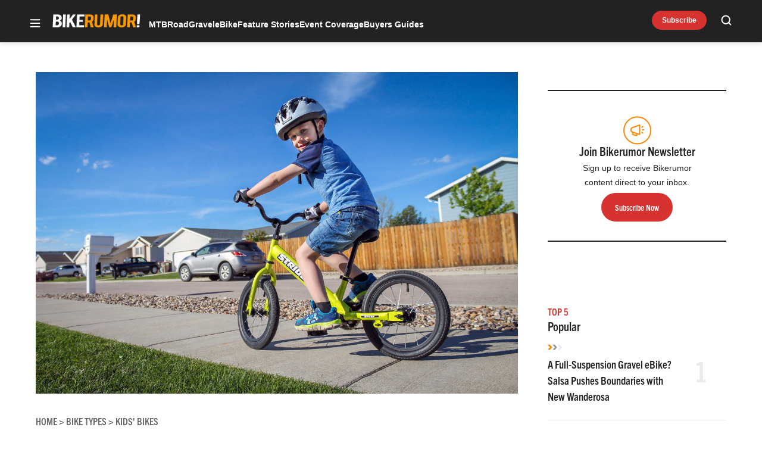

--- FILE ---
content_type: text/html; charset=utf-8
request_url: https://www.google.com/recaptcha/api2/aframe
body_size: 267
content:
<!DOCTYPE HTML><html><head><meta http-equiv="content-type" content="text/html; charset=UTF-8"></head><body><script nonce="WUIp8NVpc6_IQmd893vCPA">/** Anti-fraud and anti-abuse applications only. See google.com/recaptcha */ try{var clients={'sodar':'https://pagead2.googlesyndication.com/pagead/sodar?'};window.addEventListener("message",function(a){try{if(a.source===window.parent){var b=JSON.parse(a.data);var c=clients[b['id']];if(c){var d=document.createElement('img');d.src=c+b['params']+'&rc='+(localStorage.getItem("rc::a")?sessionStorage.getItem("rc::b"):"");window.document.body.appendChild(d);sessionStorage.setItem("rc::e",parseInt(sessionStorage.getItem("rc::e")||0)+1);localStorage.setItem("rc::h",'1769810015971');}}}catch(b){}});window.parent.postMessage("_grecaptcha_ready", "*");}catch(b){}</script></body></html>

--- FILE ---
content_type: application/javascript; charset=utf-8
request_url: https://fundingchoicesmessages.google.com/f/AGSKWxUzEbZFeCpJRA5e5YYRYj6g_tb4uUK5HNXS8-FKNjimXS8XSdn3r5t8dB5qlNqkvNtn_bxnpjfqXGld8ywnRfeDMoWKyUgLvjs0OuVTV1wOPolksA1mPPGTEbzzh3RyGaV4eWauY5fpMgUykd1bGLY8-GvVDmZjwB94qnYSA6NiUY-QPsqkVifz8FBA/_.gr/ads//750-100./auditudebanners.-iframe-ads//xpiads.
body_size: -1286
content:
window['b70e1506-6108-4ffc-8c1e-8d61f2bef89d'] = true;